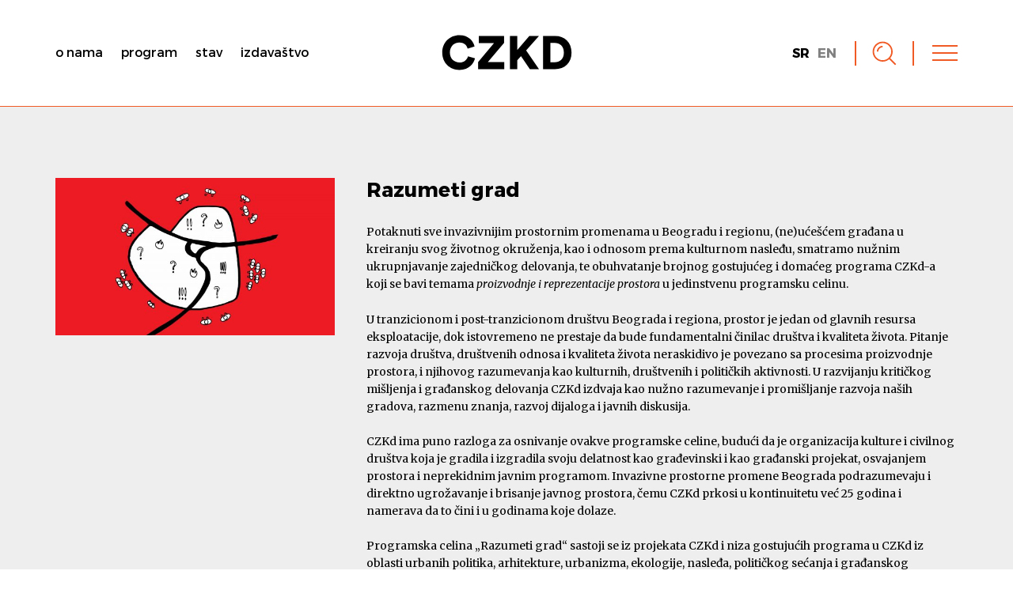

--- FILE ---
content_type: text/html; charset=UTF-8
request_url: https://www.czkd.org/cycle/razumeti-grad/?c=1348
body_size: 11077
content:
<!DOCTYPE html><html
lang=sr-RS><head><meta
name='robots' content='max-image-preview:large'><style>img:is([sizes="auto" i], [sizes^="auto," i]) { contain-intrinsic-size: 3000px 1500px }</style> <script id=cookieyes src=https://cdn-cookieyes.com/client_data/f6f1dfb0111e2a0fc476bf76/script.js></script><meta
http-equiv="content-type" content="text/html; charset=UTF-8"><meta
name="viewport" content="width=device-width, initial-scale=1.0, maximum-scale=1.0, user-scalable=no"><title>Razumeti grad | CZKD</title><meta
name="description" content="CZKD je neprofitna kulturna institucija čiji je rad zasnovan na kritičkom mišljenju i kulturnoj i umetničkoj produkciji."><meta
name="google-site-verification" content="Q3W7OI9gB67SJCt8dlol-H_iGZfMYdXYOZYk7VjOE3s"><meta
property="og:title" content="Razumeti grad | CZKD"><meta
property="og:site_name" content="CZKD"><meta
property="og:url" content="https://www.czkd.org/cycle/razumeti-grad/"><meta
property="og:description" content="CZKD je neprofitna kulturna institucija čiji je rad zasnovan na kritičkom mišljenju i kulturnoj i umetničkoj produkciji."><meta
property="og:type" content="website"><meta
property="og:locale" content="sr_RS"><meta
property="og:image" content="https://www.czkd.org/meta-content/themes/h-theme-child/media/social-image.jpg"><meta
name="twitter:card" content="summary"><meta
name="twitter:title" content="Razumeti grad | CZKD"><meta
name="twitter:url" content="https://www.czkd.org/cycle/razumeti-grad/"><meta
name="twitter:description" content="CZKD je neprofitna kulturna institucija čiji je rad zasnovan na kritičkom mišljenju i kulturnoj i umetničkoj produkciji."><meta
name="twitter:image" content="https://www.czkd.org/meta-content/themes/h-theme-child/media/social-image.jpg"><link
rel=dns-prefetch href=//ajax.googleapis.com><link
rel=dns-prefetch href=//fonts.googleapis.com><style id=classic-theme-styles-inline-css>/*! This file is auto-generated */
.wp-block-button__link{color:#fff;background-color:#32373c;border-radius:9999px;box-shadow:none;text-decoration:none;padding:calc(.667em + 2px) calc(1.333em + 2px);font-size:1.125em}.wp-block-file__button{background:#32373c;color:#fff;text-decoration:none}</style><style id=global-styles-inline-css>/*<![CDATA[*/:root{--wp--preset--aspect-ratio--square: 1;--wp--preset--aspect-ratio--4-3: 4/3;--wp--preset--aspect-ratio--3-4: 3/4;--wp--preset--aspect-ratio--3-2: 3/2;--wp--preset--aspect-ratio--2-3: 2/3;--wp--preset--aspect-ratio--16-9: 16/9;--wp--preset--aspect-ratio--9-16: 9/16;--wp--preset--color--black: #000000;--wp--preset--color--cyan-bluish-gray: #abb8c3;--wp--preset--color--white: #ffffff;--wp--preset--color--pale-pink: #f78da7;--wp--preset--color--vivid-red: #cf2e2e;--wp--preset--color--luminous-vivid-orange: #ff6900;--wp--preset--color--luminous-vivid-amber: #fcb900;--wp--preset--color--light-green-cyan: #7bdcb5;--wp--preset--color--vivid-green-cyan: #00d084;--wp--preset--color--pale-cyan-blue: #8ed1fc;--wp--preset--color--vivid-cyan-blue: #0693e3;--wp--preset--color--vivid-purple: #9b51e0;--wp--preset--gradient--vivid-cyan-blue-to-vivid-purple: linear-gradient(135deg,rgba(6,147,227,1) 0%,rgb(155,81,224) 100%);--wp--preset--gradient--light-green-cyan-to-vivid-green-cyan: linear-gradient(135deg,rgb(122,220,180) 0%,rgb(0,208,130) 100%);--wp--preset--gradient--luminous-vivid-amber-to-luminous-vivid-orange: linear-gradient(135deg,rgba(252,185,0,1) 0%,rgba(255,105,0,1) 100%);--wp--preset--gradient--luminous-vivid-orange-to-vivid-red: linear-gradient(135deg,rgba(255,105,0,1) 0%,rgb(207,46,46) 100%);--wp--preset--gradient--very-light-gray-to-cyan-bluish-gray: linear-gradient(135deg,rgb(238,238,238) 0%,rgb(169,184,195) 100%);--wp--preset--gradient--cool-to-warm-spectrum: linear-gradient(135deg,rgb(74,234,220) 0%,rgb(151,120,209) 20%,rgb(207,42,186) 40%,rgb(238,44,130) 60%,rgb(251,105,98) 80%,rgb(254,248,76) 100%);--wp--preset--gradient--blush-light-purple: linear-gradient(135deg,rgb(255,206,236) 0%,rgb(152,150,240) 100%);--wp--preset--gradient--blush-bordeaux: linear-gradient(135deg,rgb(254,205,165) 0%,rgb(254,45,45) 50%,rgb(107,0,62) 100%);--wp--preset--gradient--luminous-dusk: linear-gradient(135deg,rgb(255,203,112) 0%,rgb(199,81,192) 50%,rgb(65,88,208) 100%);--wp--preset--gradient--pale-ocean: linear-gradient(135deg,rgb(255,245,203) 0%,rgb(182,227,212) 50%,rgb(51,167,181) 100%);--wp--preset--gradient--electric-grass: linear-gradient(135deg,rgb(202,248,128) 0%,rgb(113,206,126) 100%);--wp--preset--gradient--midnight: linear-gradient(135deg,rgb(2,3,129) 0%,rgb(40,116,252) 100%);--wp--preset--font-size--small: 13px;--wp--preset--font-size--medium: 20px;--wp--preset--font-size--large: 36px;--wp--preset--font-size--x-large: 42px;--wp--preset--spacing--20: 0.44rem;--wp--preset--spacing--30: 0.67rem;--wp--preset--spacing--40: 1rem;--wp--preset--spacing--50: 1.5rem;--wp--preset--spacing--60: 2.25rem;--wp--preset--spacing--70: 3.38rem;--wp--preset--spacing--80: 5.06rem;--wp--preset--shadow--natural: 6px 6px 9px rgba(0, 0, 0, 0.2);--wp--preset--shadow--deep: 12px 12px 50px rgba(0, 0, 0, 0.4);--wp--preset--shadow--sharp: 6px 6px 0px rgba(0, 0, 0, 0.2);--wp--preset--shadow--outlined: 6px 6px 0px -3px rgba(255, 255, 255, 1), 6px 6px rgba(0, 0, 0, 1);--wp--preset--shadow--crisp: 6px 6px 0px rgba(0, 0, 0, 1);}:where(.is-layout-flex){gap: 0.5em;}:where(.is-layout-grid){gap: 0.5em;}body .is-layout-flex{display: flex;}.is-layout-flex{flex-wrap: wrap;align-items: center;}.is-layout-flex > :is(*, div){margin: 0;}body .is-layout-grid{display: grid;}.is-layout-grid > :is(*, div){margin: 0;}:where(.wp-block-columns.is-layout-flex){gap: 2em;}:where(.wp-block-columns.is-layout-grid){gap: 2em;}:where(.wp-block-post-template.is-layout-flex){gap: 1.25em;}:where(.wp-block-post-template.is-layout-grid){gap: 1.25em;}.has-black-color{color: var(--wp--preset--color--black) !important;}.has-cyan-bluish-gray-color{color: var(--wp--preset--color--cyan-bluish-gray) !important;}.has-white-color{color: var(--wp--preset--color--white) !important;}.has-pale-pink-color{color: var(--wp--preset--color--pale-pink) !important;}.has-vivid-red-color{color: var(--wp--preset--color--vivid-red) !important;}.has-luminous-vivid-orange-color{color: var(--wp--preset--color--luminous-vivid-orange) !important;}.has-luminous-vivid-amber-color{color: var(--wp--preset--color--luminous-vivid-amber) !important;}.has-light-green-cyan-color{color: var(--wp--preset--color--light-green-cyan) !important;}.has-vivid-green-cyan-color{color: var(--wp--preset--color--vivid-green-cyan) !important;}.has-pale-cyan-blue-color{color: var(--wp--preset--color--pale-cyan-blue) !important;}.has-vivid-cyan-blue-color{color: var(--wp--preset--color--vivid-cyan-blue) !important;}.has-vivid-purple-color{color: var(--wp--preset--color--vivid-purple) !important;}.has-black-background-color{background-color: var(--wp--preset--color--black) !important;}.has-cyan-bluish-gray-background-color{background-color: var(--wp--preset--color--cyan-bluish-gray) !important;}.has-white-background-color{background-color: var(--wp--preset--color--white) !important;}.has-pale-pink-background-color{background-color: var(--wp--preset--color--pale-pink) !important;}.has-vivid-red-background-color{background-color: var(--wp--preset--color--vivid-red) !important;}.has-luminous-vivid-orange-background-color{background-color: var(--wp--preset--color--luminous-vivid-orange) !important;}.has-luminous-vivid-amber-background-color{background-color: var(--wp--preset--color--luminous-vivid-amber) !important;}.has-light-green-cyan-background-color{background-color: var(--wp--preset--color--light-green-cyan) !important;}.has-vivid-green-cyan-background-color{background-color: var(--wp--preset--color--vivid-green-cyan) !important;}.has-pale-cyan-blue-background-color{background-color: var(--wp--preset--color--pale-cyan-blue) !important;}.has-vivid-cyan-blue-background-color{background-color: var(--wp--preset--color--vivid-cyan-blue) !important;}.has-vivid-purple-background-color{background-color: var(--wp--preset--color--vivid-purple) !important;}.has-black-border-color{border-color: var(--wp--preset--color--black) !important;}.has-cyan-bluish-gray-border-color{border-color: var(--wp--preset--color--cyan-bluish-gray) !important;}.has-white-border-color{border-color: var(--wp--preset--color--white) !important;}.has-pale-pink-border-color{border-color: var(--wp--preset--color--pale-pink) !important;}.has-vivid-red-border-color{border-color: var(--wp--preset--color--vivid-red) !important;}.has-luminous-vivid-orange-border-color{border-color: var(--wp--preset--color--luminous-vivid-orange) !important;}.has-luminous-vivid-amber-border-color{border-color: var(--wp--preset--color--luminous-vivid-amber) !important;}.has-light-green-cyan-border-color{border-color: var(--wp--preset--color--light-green-cyan) !important;}.has-vivid-green-cyan-border-color{border-color: var(--wp--preset--color--vivid-green-cyan) !important;}.has-pale-cyan-blue-border-color{border-color: var(--wp--preset--color--pale-cyan-blue) !important;}.has-vivid-cyan-blue-border-color{border-color: var(--wp--preset--color--vivid-cyan-blue) !important;}.has-vivid-purple-border-color{border-color: var(--wp--preset--color--vivid-purple) !important;}.has-vivid-cyan-blue-to-vivid-purple-gradient-background{background: var(--wp--preset--gradient--vivid-cyan-blue-to-vivid-purple) !important;}.has-light-green-cyan-to-vivid-green-cyan-gradient-background{background: var(--wp--preset--gradient--light-green-cyan-to-vivid-green-cyan) !important;}.has-luminous-vivid-amber-to-luminous-vivid-orange-gradient-background{background: var(--wp--preset--gradient--luminous-vivid-amber-to-luminous-vivid-orange) !important;}.has-luminous-vivid-orange-to-vivid-red-gradient-background{background: var(--wp--preset--gradient--luminous-vivid-orange-to-vivid-red) !important;}.has-very-light-gray-to-cyan-bluish-gray-gradient-background{background: var(--wp--preset--gradient--very-light-gray-to-cyan-bluish-gray) !important;}.has-cool-to-warm-spectrum-gradient-background{background: var(--wp--preset--gradient--cool-to-warm-spectrum) !important;}.has-blush-light-purple-gradient-background{background: var(--wp--preset--gradient--blush-light-purple) !important;}.has-blush-bordeaux-gradient-background{background: var(--wp--preset--gradient--blush-bordeaux) !important;}.has-luminous-dusk-gradient-background{background: var(--wp--preset--gradient--luminous-dusk) !important;}.has-pale-ocean-gradient-background{background: var(--wp--preset--gradient--pale-ocean) !important;}.has-electric-grass-gradient-background{background: var(--wp--preset--gradient--electric-grass) !important;}.has-midnight-gradient-background{background: var(--wp--preset--gradient--midnight) !important;}.has-small-font-size{font-size: var(--wp--preset--font-size--small) !important;}.has-medium-font-size{font-size: var(--wp--preset--font-size--medium) !important;}.has-large-font-size{font-size: var(--wp--preset--font-size--large) !important;}.has-x-large-font-size{font-size: var(--wp--preset--font-size--x-large) !important;}
:where(.wp-block-post-template.is-layout-flex){gap: 1.25em;}:where(.wp-block-post-template.is-layout-grid){gap: 1.25em;}
:where(.wp-block-columns.is-layout-flex){gap: 2em;}:where(.wp-block-columns.is-layout-grid){gap: 2em;}
:root :where(.wp-block-pullquote){font-size: 1.5em;line-height: 1.6;}/*]]>*/</style><link
rel=stylesheet href=https://www.czkd.org/meta-content/cache/minify/ce45e.css?x54327 media=all><link
rel=stylesheet id=google-fonts-css href='https://fonts.googleapis.com/css?family=Merriweather%3A400%2C400i%2C700%2C700i&#038;subset=cyrillic-ext%2Clatin-ext&#038;ver=6.8.3' type=text/css media=all><link
rel=https://api.w.org/ href=https://www.czkd.org/wp-json/ ><link
rel=icon href=https://www.czkd.org/meta-content/uploads/2017/06/cropped-czkd-favicon-32x32.png sizes=32x32><link
rel=icon href=https://www.czkd.org/meta-content/uploads/2017/06/cropped-czkd-favicon-192x192.png sizes=192x192><link
rel=apple-touch-icon href=https://www.czkd.org/meta-content/uploads/2017/06/cropped-czkd-favicon-180x180.png><meta
name="msapplication-TileImage" content="https://www.czkd.org/meta-content/uploads/2017/06/cropped-czkd-favicon-270x270.png"></head><body
onunload class="archive tax-cycle term-razumeti-grad term-824 wp-theme-h-theme wp-child-theme-h-theme-child"><div
id=wrapper class=hfeed><header
id=header><div
class=container><div
class=left><div
class=logo><a
href=https://www.czkd.org/ title="CZKD početna strana" rel=home><svg
version=1.1 xmlns=http://www.w3.org/2000/svg x=0 y=0 viewBox="0 0 200 54" xml:space=preserve><path
d="M1 27.11C1 11.38 12.95 0.71 27.04 0.71c15.15 0 21.84 9.75 23.48 17l-10.6 3.34c-0.78-3.49-3.98-9.39-12.88-9.39 -6.76 0-14.37 4.84-14.37 15.44 0 9.46 6.97 14.94 14.51 14.94 8.75 0 12.24-5.83 13.23-9.46l10.74 3.06c-1.64 6.97-8.32 17.64-23.98 17.64C12.67 53.29 1 42.83 1 27.11zM55.92 52.22V41.41l24.33-28.88H56.99V1.78h38.7v10.39L70.79 41.48h25.19v10.74H55.92zM121.59 32.37l-5.69 6.33v13.52H104.66V1.78H115.9V22.98l18.43-21.2h14.8L129.49 23.62l19.71 28.6h-14.02L121.59 32.37zM155.39 52.22V1.78h18.28c15.15 0 25.33 9.68 25.33 25.26s-10.17 25.19-25.4 25.19H155.39zM173.17 41.62c7.75 0 14.09-4.48 14.09-14.58s-6.33-14.66-14.09-14.66h-6.55V41.62H173.17z"/></svg></a></div><div
id=main-menu class="nav-menu main-menu" role=navigation><nav><div
class=menu-main-menu-container><ul
id=menu-main-menu class=menu><li
id=menu-item-6418 class="menu-item menu-item-type-post_type menu-item-object-page menu-item-6418"><a
href=https://www.czkd.org/o-nama/ >O nama</a></li>
<li
id=menu-item-29 class="menu-item menu-item-type-post_type menu-item-object-page current_page_parent menu-item-29"><a
href=https://www.czkd.org/program/ >Program</a></li>
<li
id=menu-item-30 class="menu-item menu-item-type-custom menu-item-object-custom menu-item-30"><a
href=http://www.czkd.org/stance/ >Stav</a></li>
<li
id=menu-item-16081 class="menu-item menu-item-type-post_type menu-item-object-page menu-item-16081"><a
href=https://www.czkd.org/izdavastvo/ >Izdavaštvo</a></li></ul></div></nav></div></div><div
class=middle><div><div
class=logo><a
href=https://www.czkd.org/ title="CZKD početna strana" rel=home><svg
version=1.1 xmlns=http://www.w3.org/2000/svg x=0 y=0 viewBox="0 0 200 54" xml:space=preserve><path
d="M1 27.11C1 11.38 12.95 0.71 27.04 0.71c15.15 0 21.84 9.75 23.48 17l-10.6 3.34c-0.78-3.49-3.98-9.39-12.88-9.39 -6.76 0-14.37 4.84-14.37 15.44 0 9.46 6.97 14.94 14.51 14.94 8.75 0 12.24-5.83 13.23-9.46l10.74 3.06c-1.64 6.97-8.32 17.64-23.98 17.64C12.67 53.29 1 42.83 1 27.11zM55.92 52.22V41.41l24.33-28.88H56.99V1.78h38.7v10.39L70.79 41.48h25.19v10.74H55.92zM121.59 32.37l-5.69 6.33v13.52H104.66V1.78H115.9V22.98l18.43-21.2h14.8L129.49 23.62l19.71 28.6h-14.02L121.59 32.37zM155.39 52.22V1.78h18.28c15.15 0 25.33 9.68 25.33 25.26s-10.17 25.19-25.4 25.19H155.39zM173.17 41.62c7.75 0 14.09-4.48 14.09-14.58s-6.33-14.66-14.09-14.66h-6.55V41.62H173.17z"/></svg></a></div></div></div><div
class="right robots-nocontent"><div><div
class=language-switcher><ul>	<li
class="lang-item lang-item-37 lang-item-sr current-lang lang-item-first"><a
lang=sr-RS hreflang=sr-RS href=https://www.czkd.org/cycle/razumeti-grad/ aria-current=true>sr</a></li>
<li
class="lang-item lang-item-56 lang-item-en no-translation"><a
lang=en-US hreflang=en-US href=https://www.czkd.org/en/ >en</a></li></ul></div>		<a
class=search-toggle title=Pretraga><svg
version=1.1 xmlns=http://www.w3.org/2000/svg x=0 y=0 viewBox="0 0 33 33" xml:space=preserve><path
d="M14.16 27.66c-7.45 0-13.51-6.06-13.51-13.51 0-7.45 6.06-13.51 13.51-13.51 7.45 0 13.51 6.06 13.51 13.51C27.66 21.6 21.6 27.66 14.16 27.66zM14.16 2.65c-6.35 0-11.51 5.16-11.51 11.51s5.16 11.51 11.51 11.51S25.66 20.5 25.66 14.16 20.5 2.65 14.16 2.65z"/><rect
x=21.21 y=26.32 transform="matrix(0.7071 0.7071 -0.7071 0.7071 27.323 -11.3176)" width=12.23 height=2 /><path
d="M8.3 14.16h-2c0-4.33 3.52-7.85 7.86-7.85v2C10.93 8.3 8.3 10.93 8.3 14.16z"/></svg></a>
<a
class=menu-toggle title=Meni><div><div
class=line></div></div></a></div></div></div></header><div
id=container><main
id=main><section
id=head-block class="cycle-list loadme"><div
class=container><div
class=grid><div
class="col col-m-4 col-s-6 image"><div
class="background-cover aspect-ratio ratio-16-9" style="background-image: url('https://www.czkd.org/meta-content/uploads/2019/12/za-razumeti-grad-malo-veca-600x430.jpg')"></div></div><div
class="col col-m-8 col-s-6 text-content"><h3>Razumeti grad</h3><p>Potaknuti sve invazivnijim prostornim promenama u Beogradu i regionu, (ne)ućešćem građana u kreiranju svog životnog okruženja, kao i odnosom prema kulturnom nasleđu, smatramo nužnim ukrupnjavanje zajedničkog delovanja, te obuhvatanje brojnog gostujućeg i domaćeg programa CZKd-a koji se bavi temama <em>proizvodnje i reprezentacije prostora</em> u jedinstvenu programsku celinu.</p><p>U tranzicionom i post-tranzicionom društvu Beograda i regiona, prostor je jedan od glavnih resursa eksploatacije, dok istovremeno ne prestaje da bude fundamentalni činilac društva i kvaliteta života. Pitanje razvoja društva, društvenih odnosa i kvaliteta života neraskidivo je povezano sa procesima proizvodnje prostora, i njihovog razumevanja kao kulturnih, društvenih i političkih aktivnosti. U razvijanju kritičkog mišljenja i građanskog delovanja CZKd izdvaja kao nužno razumevanje i promišljanje razvoja naših gradova, razmenu znanja, razvoj dijaloga i javnih diskusija.</p><p>CZKd ima puno razloga za osnivanje ovakve programske celine, budući da je organizacija kulture i civilnog društva koja je gradila i izgradila svoju delatnost kao građevinski i kao građanski projekat, osvajanjem prostora i neprekidnim javnim programom. Invazivne prostorne promene Beograda podrazumevaju i direktno ugrožavanje i brisanje javnog prostora, čemu CZKd prkosi u kontinuitetu već 25 godina i namerava da to čini i u godinama koje dolaze.</p><p>Programska celina &#8222;Razumeti grad&#8220; sastoji se iz projekata CZKd i niza gostujućih programa u CZKd iz oblasti urbanih politika, arhitekture, urbanizma, ekologije, nasleđa, političkog sećanja i građanskog delovanja, uz stalno preispitivanje i osnaživanje uloge (formalnog i neformalnog) obrazovanja.</p><p>Autorka i urednica programske celine je arhitekta/urbanistkinja Ljubica Slavković.</p><ul>
<li>U okviru ove programske celine, CZKD je sa partnerima pokrenuo edukativnu platformu Interaktivni urbanizam <a
href=http://www.interaktivniurbanizam.com>www.interaktivniurbanizam.com</a></li>
<li>U okviru ove programske celine CZKd je, zajedno sa Do.co.mo.mo Srbija, uspostavio digitalni repozitorijum Arhiva modernizma.<br>
<a
href=https://www.arhivamodernizma.com/ >https://www.arhivamodernizma.com/</a></li></ul><p>**Ilustracija: Marija Maruna, za potrebe projekta <a
href=https://www.czkd.org/2019/12/kolaps-ili-komunikacija-urbanizam-suprotstavljenih-interesa/ ><em>Ka kolaborativnom upravljanju</em></a></p><p>***Naslov  programske celine inspirisan je esejem Bogdana Bogdanovića &#8222;Grad i smrt&#8220;, objavljenom u „Tri ratne knjige“.</p><p>&nbsp;</p></div></div></div></section><section
id=filter-block><div
class=container><div
class=filters><div
class="filter filter-by-category"><ul
id=ajax-container-category><li><a
href=https://www.czkd.org/cycle/razumeti-grad/ >Događaji<svg
version=1.1 xmlns=http://www.w3.org/2000/svg x=0 y=0 viewBox="0 0 20 11" xml:space=preserve><polygon
points="10 10.7 0.4 1 1.1 0.3 10 9.2 18.9 0.3 19.6 1 "/></svg></a></li><li
class=filter-item><a
href="https://www.czkd.org/cycle/razumeti-grad/?c=7">Film</a></li><li
class=filter-item><a
href="https://www.czkd.org/cycle/razumeti-grad/?c=1196">Godišnjica</a></li><li
class=filter-item><a
href="https://www.czkd.org/cycle/razumeti-grad/?c=1387">instalacija</a></li><li
class="filter-item active"><a
href="https://www.czkd.org/cycle/razumeti-grad/?c=1348">Izdavaštvo</a></li><li
class=filter-item><a
href="https://www.czkd.org/cycle/razumeti-grad/?c=16">Izložba</a></li><li
class=filter-item><a
href="https://www.czkd.org/cycle/razumeti-grad/?c=98">Koncert</a></li><li
class=filter-item><a
href="https://www.czkd.org/cycle/razumeti-grad/?c=1401">Otvoreni poziv</a></li><li
class=filter-item><a
href="https://www.czkd.org/cycle/razumeti-grad/?c=6">Performans</a></li><li
class=filter-item><a
href="https://www.czkd.org/cycle/razumeti-grad/?c=5">Pozorište</a></li><li
class=filter-item><a
href="https://www.czkd.org/cycle/razumeti-grad/?c=1365">Predavanje</a></li><li
class=filter-item><a
href="https://www.czkd.org/cycle/razumeti-grad/?c=9">Promocija</a></li><li
class=filter-item><a
href="https://www.czkd.org/cycle/razumeti-grad/?c=775">Radionica</a></li><li
class=filter-item><a
href="https://www.czkd.org/cycle/razumeti-grad/?c=1389">Radno okupljanje</a></li><li
class=filter-item><a
href="https://www.czkd.org/cycle/razumeti-grad/?c=1409">Razgovor</a></li><li
class=filter-item><a
href="https://www.czkd.org/cycle/razumeti-grad/?c=102">Sajam</a></li><li
class=filter-item><a
href="https://www.czkd.org/cycle/razumeti-grad/?c=100">Seminar</a></li><li
class=filter-item><a
href="https://www.czkd.org/cycle/razumeti-grad/?c=88">Tribina</a></li></ul></div><div
class="filter filter-by-month"><ul
id=ajax-container-month><li><a
href="https://www.czkd.org/cycle/razumeti-grad/?c=1348">Mesec<svg
version=1.1 xmlns=http://www.w3.org/2000/svg x=0 y=0 viewBox="0 0 20 11" xml:space=preserve><polygon
points="10 10.7 0.4 1 1.1 0.3 10 9.2 18.9 0.3 19.6 1 "/></svg></a></li><li
class="filter-item year-item"><div><a
class=prev-year href=# data-year=2025><</a><span
class=current-year href=#>2026</span><a
class=next-year href=# data-year=2027>></a></div></li><li
class=filter-item><a
href="https://www.czkd.org/cycle/razumeti-grad/?c=1348&y=2026&mo=1">Januar</a></li><li
class=filter-item><a
href="https://www.czkd.org/cycle/razumeti-grad/?c=1348&y=2026&mo=2">Februar</a></li><li
class=filter-item><a
href="https://www.czkd.org/cycle/razumeti-grad/?c=1348&y=2026&mo=3">Mart</a></li><li
class=filter-item><a
href="https://www.czkd.org/cycle/razumeti-grad/?c=1348&y=2026&mo=4">April</a></li><li
class=filter-item><a
href="https://www.czkd.org/cycle/razumeti-grad/?c=1348&y=2026&mo=5">Maj</a></li><li
class=filter-item><a
href="https://www.czkd.org/cycle/razumeti-grad/?c=1348&y=2026&mo=6">Jun</a></li><li
class=filter-item><a
href="https://www.czkd.org/cycle/razumeti-grad/?c=1348&y=2026&mo=7">Jul</a></li><li
class=filter-item><a
href="https://www.czkd.org/cycle/razumeti-grad/?c=1348&y=2026&mo=8">Avgust</a></li><li
class=filter-item><a
href="https://www.czkd.org/cycle/razumeti-grad/?c=1348&y=2026&mo=9">Septembar</a></li><li
class=filter-item><a
href="https://www.czkd.org/cycle/razumeti-grad/?c=1348&y=2026&mo=10">Oktobar</a></li><li
class=filter-item><a
href="https://www.czkd.org/cycle/razumeti-grad/?c=1348&y=2026&mo=11">Novembar</a></li><li
class=filter-item><a
href="https://www.czkd.org/cycle/razumeti-grad/?c=1348&y=2026&mo=12">Decembar</a></li></ul></div></div></div></section><section
id=main-block><div
class=container><h2 class="hidden">Posts</h2><div
class="text-content entry-content loadme"><p>Nema sadržaja.</p></div></div></section><section
id=pagination-block><div
class=container></div></section></main><div
id=overlay-menu><div
id=mobile-menu class=overlay-menu><header><div
class=container><div
class=left><div
class=logo><a
href=https://www.czkd.org/ title="CZKD početna strana" rel=home><svg
version=1.1 xmlns=http://www.w3.org/2000/svg x=0 y=0 viewBox="0 0 200 54" xml:space=preserve><path
d="M1 27.11C1 11.38 12.95 0.71 27.04 0.71c15.15 0 21.84 9.75 23.48 17l-10.6 3.34c-0.78-3.49-3.98-9.39-12.88-9.39 -6.76 0-14.37 4.84-14.37 15.44 0 9.46 6.97 14.94 14.51 14.94 8.75 0 12.24-5.83 13.23-9.46l10.74 3.06c-1.64 6.97-8.32 17.64-23.98 17.64C12.67 53.29 1 42.83 1 27.11zM55.92 52.22V41.41l24.33-28.88H56.99V1.78h38.7v10.39L70.79 41.48h25.19v10.74H55.92zM121.59 32.37l-5.69 6.33v13.52H104.66V1.78H115.9V22.98l18.43-21.2h14.8L129.49 23.62l19.71 28.6h-14.02L121.59 32.37zM155.39 52.22V1.78h18.28c15.15 0 25.33 9.68 25.33 25.26s-10.17 25.19-25.4 25.19H155.39zM173.17 41.62c7.75 0 14.09-4.48 14.09-14.58s-6.33-14.66-14.09-14.66h-6.55V41.62H173.17z"/></svg></a></div><div
id=main-menu-overlay class="nav-menu main-menu" role=navigation><nav><div
class=menu-main-menu-container><ul
id=menu-main-menu-1 class=menu><li
class="menu-item menu-item-type-post_type menu-item-object-page menu-item-6418"><a
href=https://www.czkd.org/o-nama/ >O nama</a></li>
<li
class="menu-item menu-item-type-post_type menu-item-object-page current_page_parent menu-item-29"><a
href=https://www.czkd.org/program/ >Program</a></li>
<li
class="menu-item menu-item-type-custom menu-item-object-custom menu-item-30"><a
href=http://www.czkd.org/stance/ >Stav</a></li>
<li
class="menu-item menu-item-type-post_type menu-item-object-page menu-item-16081"><a
href=https://www.czkd.org/izdavastvo/ >Izdavaštvo</a></li></ul></div></nav></div></div><div
class=middle><div><div
class=logo><a
href=https://www.czkd.org/ title="CZKD početna strana" rel=home><svg
version=1.1 xmlns=http://www.w3.org/2000/svg x=0 y=0 viewBox="0 0 200 54" xml:space=preserve><path
d="M1 27.11C1 11.38 12.95 0.71 27.04 0.71c15.15 0 21.84 9.75 23.48 17l-10.6 3.34c-0.78-3.49-3.98-9.39-12.88-9.39 -6.76 0-14.37 4.84-14.37 15.44 0 9.46 6.97 14.94 14.51 14.94 8.75 0 12.24-5.83 13.23-9.46l10.74 3.06c-1.64 6.97-8.32 17.64-23.98 17.64C12.67 53.29 1 42.83 1 27.11zM55.92 52.22V41.41l24.33-28.88H56.99V1.78h38.7v10.39L70.79 41.48h25.19v10.74H55.92zM121.59 32.37l-5.69 6.33v13.52H104.66V1.78H115.9V22.98l18.43-21.2h14.8L129.49 23.62l19.71 28.6h-14.02L121.59 32.37zM155.39 52.22V1.78h18.28c15.15 0 25.33 9.68 25.33 25.26s-10.17 25.19-25.4 25.19H155.39zM173.17 41.62c7.75 0 14.09-4.48 14.09-14.58s-6.33-14.66-14.09-14.66h-6.55V41.62H173.17z"/></svg></a></div></div></div><div
class="right robots-nocontent"><div><div
class=language-switcher><ul>	<li
class="lang-item lang-item-37 lang-item-sr current-lang lang-item-first"><a
lang=sr-RS hreflang=sr-RS href=https://www.czkd.org/cycle/razumeti-grad/ aria-current=true>sr</a></li>
<li
class="lang-item lang-item-56 lang-item-en no-translation"><a
lang=en-US hreflang=en-US href=https://www.czkd.org/en/ >en</a></li></ul></div>		<a
class=search-toggle title=Pretraga><svg
version=1.1 xmlns=http://www.w3.org/2000/svg x=0 y=0 viewBox="0 0 33 33" xml:space=preserve><path
d="M14.16 27.66c-7.45 0-13.51-6.06-13.51-13.51 0-7.45 6.06-13.51 13.51-13.51 7.45 0 13.51 6.06 13.51 13.51C27.66 21.6 21.6 27.66 14.16 27.66zM14.16 2.65c-6.35 0-11.51 5.16-11.51 11.51s5.16 11.51 11.51 11.51S25.66 20.5 25.66 14.16 20.5 2.65 14.16 2.65z"/><rect
x=21.21 y=26.32 transform="matrix(0.7071 0.7071 -0.7071 0.7071 27.323 -11.3176)" width=12.23 height=2 /><path
d="M8.3 14.16h-2c0-4.33 3.52-7.85 7.86-7.85v2C10.93 8.3 8.3 10.93 8.3 14.16z"/></svg></a>
<a
class=close title=Zatvori><div><div
class=line></div></div></a></div></div></div></header><div
class="main-content container"><div
class=grid><div
class="col col-s-3"><h3>Sekcije</h3><nav><div
class=menu-secondary-menu-container><ul
id=menu-secondary-menu class=menu><li
id=menu-item-6420 class="menu-item menu-item-type-post_type menu-item-object-page menu-item-6420"><a
href=https://www.czkd.org/o-nama/ >O nama</a></li>
<li
id=menu-item-54 class="menu-item menu-item-type-post_type menu-item-object-page current_page_parent menu-item-54"><a
href=https://www.czkd.org/program/ >Program</a></li>
<li
id=menu-item-56 class="menu-item menu-item-type-custom menu-item-object-custom menu-item-56"><a
href=http://www.czkd.org/stance/ >Stav</a></li>
<li
id=menu-item-163 class="menu-item menu-item-type-post_type menu-item-object-page menu-item-163"><a
href=https://www.czkd.org/izdavastvo/ >Izdavaštvo</a></li>
<li
id=menu-item-181 class="menu-item menu-item-type-post_type menu-item-object-page menu-item-181"><a
href=https://www.czkd.org/podrska/ >Podrška</a></li></ul></div></nav></div><div
class="col col-s-3"><h3>Program</h3><nav><ul
class="term-list category-list no-style">
<li
class="category-7 post-type">
<a
href=https://www.czkd.org/category/film/ >Film</a>
</li>
<li
class="category-1196 post-type">
<a
href=https://www.czkd.org/category/jubilej/ >Godišnjica</a>
</li>
<li
class="category-1387 post-type">
<a
href=https://www.czkd.org/category/instalacija/ >instalacija</a>
</li>
<li
class="category-1348 post-type">
<a
href=https://www.czkd.org/category/izdavastvo/ >Izdavaštvo</a>
</li>
<li
class="category-16 post-type">
<a
href=https://www.czkd.org/category/izlozba/ >Izložba</a>
</li>
<li
class="category-98 post-type">
<a
href=https://www.czkd.org/category/koncert/ >Koncert</a>
</li>
<li
class="category-1401 post-type">
<a
href=https://www.czkd.org/category/otvoreni-poziv/ >Otvoreni poziv</a>
</li>
<li
class="category-6 post-type">
<a
href=https://www.czkd.org/category/performans/ >Performans</a>
</li>
<li
class="category-5 post-type">
<a
href=https://www.czkd.org/category/pozoriste/ >Pozorište</a>
</li>
<li
class="category-1365 post-type">
<a
href=https://www.czkd.org/category/predavanje/ >Predavanje</a>
</li>
<li
class="category-9 post-type">
<a
href=https://www.czkd.org/category/promocija/ >Promocija</a>
</li>
<li
class="category-775 post-type">
<a
href=https://www.czkd.org/category/radionica/ >Radionica</a>
</li>
<li
class="category-1389 post-type">
<a
href=https://www.czkd.org/category/radno-okupljanje/ >Radno okupljanje</a>
</li>
<li
class="category-1409 post-type">
<a
href=https://www.czkd.org/category/razgovor/ >Razgovor</a>
</li>
<li
class="category-102 post-type">
<a
href=https://www.czkd.org/category/sajam/ >Sajam</a>
</li>
<li
class="category-100 post-type">
<a
href=https://www.czkd.org/category/seminar/ >Seminar</a>
</li>
<li
class="category-88 post-type">
<a
href=https://www.czkd.org/category/tribina/ >Tribina</a>
</li></ul></nav></div><div
class="col col-s-3"><h3>Ciklusi</h3><nav><ul
class="term-list cycle-list no-style">
<li
class="cycle-1397 ">
<a
href=https://www.czkd.org/cycle/archipelago/ >ARchipelago</a>
</li>
<li
class="cycle-1377 ">
<a
href=https://www.czkd.org/cycle/at-90/ >AT-90</a>
</li>
<li
class="cycle-2 ">
<a
href=https://www.czkd.org/cycle/czkd-bioskop/ >CZKD Bioskop</a>
</li>
<li
class="cycle-128 ">
<a
href=https://www.czkd.org/cycle/delegirani-javni-prostor/ >Delegirani javni prostor</a>
</li>
<li
class="cycle-527 ">
<a
href=https://www.czkd.org/cycle/fora/ >FORA</a>
</li>
<li
class="cycle-517 ">
<a
href=https://www.czkd.org/cycle/granica-povreda/ >Granica povreda - Smejući se strahu u lice</a>
</li>
<li
class="cycle-1280 ">
<a
href=https://www.czkd.org/cycle/integritet-i-autorstvo-u-novinarstvu-zapadnog-balkana/ >Integritet i autorstvo u novinarstvu na Zapadnom Balkanu</a>
</li>
<li
class="cycle-17 ">
<a
href=https://www.czkd.org/cycle/likovni-program-czkd/ >Likovni program CZKD</a>
</li>
<li
class="cycle-1087 ">
<a
href=https://www.czkd.org/cycle/logografija-zvuka/ >Logografija zvuka</a>
</li>
<li
class="cycle-1342 ">
<a
href=https://www.czkd.org/cycle/mapiranje-strategija-za-zastitu-braniteljki-i-branitelja-ljudskih-prava/ >Mapiranje strategija za zaštitu braniteljki i branitelja ljudskih prava</a>
</li>
<li
class="cycle-1395 ">
<a
href=https://www.czkd.org/cycle/nagrada-borka-pavicevic/ >Nagrada Borka Pavićević</a>
</li>
<li
class="cycle-786 ">
<a
href=https://www.czkd.org/cycle/landscapes/ >Pejzaži koji se sećaju</a>
</li>
<li
class="cycle-287 ">
<a
href=https://www.czkd.org/cycle/pertej/ >Pertej/Beyond/Preko 20 godina</a>
</li>
<li
class="cycle-1381 ">
<a
href=https://www.czkd.org/cycle/pozorisni-program-czkd-2/ >Pozorišni program CZKD</a>
</li>
<li
class="cycle-1315 ">
<a
href=https://www.czkd.org/cycle/puls-evropre/ >Puls Evropre</a>
</li>
<li
class="cycle-1393 ">
<a
href=https://www.czkd.org/cycle/radna-zena/ >Radna žena</a>
</li>
<li
class="cycle-1407 ">
<a
href=https://www.czkd.org/cycle/raznorodnost-kao-istrajnost-kreativne-perspektive-i-kolektivni-uvidi-raznorodnost-kao-istrajnost-kreativne-perspektive-i-kolektivni-uvidi/ >Raznorodnost kao istrajnost: kreativne perspektive i kolektivni uvidi</a>
</li>
<li
class="cycle-1281 ">
<a
href=https://www.czkd.org/cycle/raznorodnost-u-kulturi-i-aktivizmu/ >Raznorodnost u kulturi i aktivizmu</a>
</li>
<li
class="cycle-824active current-menu-item ">
<a
href=https://www.czkd.org/cycle/razumeti-grad/ >Razumeti grad</a>
</li>
<li
class="cycle-24 ">
<a
href=https://www.czkd.org/cycle/retroaktiva/ >RETRO:aktiva</a>
</li>
<li
class="cycle-146 ">
<a
href=https://www.czkd.org/cycle/rizik/ >Rizik</a>
</li>
<li
class="cycle-23 ">
<a
href=https://www.czkd.org/cycle/sokak/ >Sokak - Projekat o različitosti i znatiželji</a>
</li>
<li
class="cycle-1287 ">
<a
href=https://www.czkd.org/cycle/stare-i-nove-vestice/ >Stare i nove veštice</a>
</li>
<li
class="cycle-25 ">
<a
href=https://www.czkd.org/cycle/svedocenja/ >Svedočenja - istina ili politika</a>
</li>
<li
class="cycle-727 ">
<a
href=https://www.czkd.org/cycle/tedep/ >TEDEP - Trans-evropske debate o EP temama</a>
</li>
<li
class="cycle-1299 ">
<a
href=https://www.czkd.org/cycle/usponi-padovi-domasaji-promasaji-ono-sto-smo-zaboravili/ >Usponi i padovi, domašaji i promašaji... i ono što smo zaboravili</a>
</li>
<li
class="cycle-531 ">
<a
href=https://www.czkd.org/cycle/galaxy/ >Vodič za mlade migrante kroz galaksiju ljudskih prava</a>
</li>
<li
class="cycle-31 ">
<a
href=https://www.czkd.org/cycle/zene-i-uspeh/ >Žene i uspeh</a>
</li></ul></nav></div><div
class="col col-s-3"><h3>Društvene mreže</h3><nav><div
class=social-links><ul>
<li><a
href=https://www.facebook.com/centarczkd/ title=Facebook target=_blank><svg
version=1.1 xmlns=http://www.w3.org/2000/svg x=0 y=0 viewBox="0 0 60 60" xml:space=preserve><path
d="M35 59H21.9V30.7h-5.7V19.8h5.7v-7.1c0-3.5 0.9-6.3 3-8.4C27.1 2.1 30.2 1 34.5 1h9.3v11.2h-7.1c-0.9 0-1.9 1.1-1.9 1.6v5.8h9v0.6c-0.3 4.9-1.1 9.6-1.1 9.6l-0.2 0.6h-7.7L35 59 35 59z"/></svg><span>Facebook</span></a></li>
<li><a
href=https://twitter.com/CZKD_Bgd/ title=Twitter target=_blank><svg
version=1.1 xmlns=http://www.w3.org/2000/svg x=0 y=0 viewBox="0 0 60 60" xml:space=preserve><path
d="M53.1 18.1c0 0 0.7 12.1-6.3 21.5s-16 14-27.3 14S1 48.2 1 48.2c11.2 1.1 17.7-5 17.7-5 -9-0.4-11.1-8.2-11.1-8.2 3.6 0.5 5.3-0.2 5.3-0.2C2.5 31.8 3.5 23.1 3.5 23.1c1.8 1.3 5.3 1.4 5.3 1.4C-0.3 17.3 5 8.6 5 8.6 16 21.6 29.6 21 29.6 21c-1.9-9.5 6-14.5 11.6-14.5 5.6 0 8.7 3.8 8.7 3.8 3.7-0.7 7.4-2.9 7.4-2.9C55.9 12 52.3 14 52.3 14c2.5-0.1 6.7-1.8 6.7-1.8C56.1 16.3 53.1 18.1 53.1 18.1z"/></svg><span>Twitter</span></a></li>
<li><a
href=https://www.instagram.com/czkd_bg/ title=Instagram target=_blank><svg
version=1.1 xmlns=http://www.w3.org/2000/svg x=0 y=0 viewBox="0 0 60 60" xml:space=preserve><path
d="M11.6 5h37.7c3.6 0 6.6 2.9 6.6 6.6v37.7c0 3.6-2.9 6.6-6.6 6.6H11.6C8 55.9 5 53 5 49.3V11.6C5 7.9 7.9 5 11.6 5L11.6 5zM42.1 10.6c-1.3 0-2.3 1-2.3 2.3v5.4c0 1.3 1 2.2 2.3 2.3h5.7c1.3 0 2.3-1 2.3-2.3V13c0-1.3-1-2.3-2.3-2.3h-5.7V10.6zM50.1 26.3h-4.6c0.3 1.5 0.7 2.9 0.7 4.4C46.2 39 39.1 46 30.5 46c-8.7 0-15.7-6.9-15.7-15.3 0-1.5 0.2-2.9 0.7-4.4h-4.8v21.3c0 1 0.8 2 2 2h35.4c1 0 2-0.8 2-2V26.3L50.1 26.3zM30.4 20.4c-5.6 0-10.2 4.4-10.2 9.8S24.8 40 30.4 40s10.2-4.4 10.2-9.8S36 20.4 30.4 20.4L30.4 20.4z"/></svg><span>Instagram</span></a></li>
<li><a
href=https://www.youtube.com/channel/UCuld9ZK3bNrzJh7s3u0bxTA/ title=YouTube target=_blank><svg
version=1.1 xmlns=http://www.w3.org/2000/svg x=0 y=0 viewBox="0 0 60 60" xml:space=preserve><path
d="M59 18.4c0-4.7-3.8-8.7-8.7-8.7H9.7C5 9.7 1 13.5 1 18.4v23.2c0 4.7 3.8 8.7 8.7 8.7h40.6c4.7 0 8.7-3.8 8.7-8.7V18.4L59 18.4zM24.2 39.8V17.9l16.5 10.8L24.2 39.8z"/></svg><span>YouTube</span></a></li>
<li><a
href=https://soundcloud.com/czkdbelgrade title=SoundCloud target=_blank><svg
version=1.1 xmlns=http://www.w3.org/2000/svg x=0 y=0 viewBox="-449 251 60 60" xml:space=preserve><path
d="M-433.3 274.7c-0.3 0-0.5 0.2-0.5 0.5l-0.4 11.6 0.4 6c0 0.3 0.6 0.5 0.9 0.5 0.3 0 0.9-0.2 0.9-0.5v0l0.1-6.1 -0.7-11.6C-432.6 274.9-433.1 274.7-433.3 274.7zM-440.2 280.1c-0.2 0-0.3 0.1-0.3 0.3l-0.5 6.2 0.5 6c0 0.2 0.2 0.3 0.3 0.3 0.2 0 0.3-0.1 0.3-0.3l0.6-6 -0.6-6.2C-439.8 280.2-440 280.1-440.2 280.1zM-435.6 276.8c-0.2 0-0.4 0.2-0.4 0.4l-0.4 9.4 0.4 6.1c0 0.2 0.8 0.4 1 0.4 0.2 0 1-0.2 1-0.4v0l-0.1-6.1 -0.8-9.4C-434.9 277-435.4 276.8-435.6 276.8zM-437.9 280.5c-0.2 0-0.4 0.2-0.4 0.4l-0.5 5.8 0.5 6.1c0 0.2 0.2 0.4 0.4 0.4 0.2 0 0.4-0.2 0.4-0.4l0.5-6.1 -0.5-5.8C-437.5 280.7-437.7 280.5-437.9 280.5zM-446.8 283.3c-0.1 0-0.2 0.1-0.2 0.2l-0.4 3.2 0.4 3.1c0 0.1 0.1 0.2 0.2 0.2 0.1 0 0.2-0.1 0.2-0.2l0.5-3.1 -0.5-3.2C-446.6 283.4-446.6 283.3-446.8 283.3zM-442.4 280.3c-0.2 0-0.3 0.1-0.3 0.3l-0.5 6.1 0.5 5.9c0 0.2 0.1 0.3 0.3 0.3 0.1 0 0.3-0.1 0.3-0.3l0.6-5.9 -0.6-6.1C-442.1 280.4-442.3 280.3-442.4 280.3zM-444.7 281.3c-0.1 0-0.2 0.1-0.2 0.2l-0.6 5.1 0.6 5c0 0.1 0.1 0.2 0.2 0.2 0.1 0 0.2-0.1 0.2-0.2l0.6-5 -0.6-5.1C-444.4 281.4-444.5 281.3-444.7 281.3zM-421 271.6c-0.1-0.1-0.3-0.1-0.4-0.1 -0.1 0-0.3 0-0.4 0.1 -0.2 0.1-0.3 0.4-0.3 0.6l0 0.1 -0.3 14.3c0 0 0.3 5.8 0.3 5.8 0 0 0 0 0 0 0 0.2 0.1 0.3 0.2 0.4 0.1 0.2 0.3 0.3 0.6 0.3 0.2 0 0.4-0.1 0.5-0.2 0.1-0.1 0.2-0.3 0.2-0.5l0-0.6 0.3-5.2 -0.3-14.5C-420.7 272-420.8 271.7-421 271.6zM-430.9 273.6c-0.3 0-0.5 0.2-0.5 0.5 0 0-0.4 12.5-0.4 12.5l0.4 6c0 0.3 0.5 0.5 0.7 0.5 0.3 0 0.7-0.2 0.7-0.5v0l0.2-6 -0.5-12.5C-430.3 273.8-430.7 273.6-430.9 273.6zM-423.8 273.8c-0.4 0-0.7 0.3-0.7 0.7l-0.3 12.2 0.3 5.9c0 0.4 0.4 0.7 0.8 0.7 0.4 0 0.8-0.3 0.8-0.7v0l0.3-5.9 -0.4-12.2C-423.1 274.1-423.5 273.8-423.8 273.8zM-397.4 279.2c-1 0-1.9 0.2-2.7 0.5 -0.6-6.3-5.9-11.3-12.3-11.3 -1.6 0-2.8 0.3-4.2 0.8 -0.5 0.2-0.4 0.4-0.4 0.8v22.2c0 0.4-0.3 1.6 0.1 1.6 0 0 19.4 0 19.4 0 3.9 0 7-3.5 7-7.4C-390.4 282.7-393.5 279.2-397.4 279.2zM-418.6 270.2c-0.1-0.1-0.2-0.1-0.4-0.1 -0.2 0-0.4 0.1-0.6 0.2 -0.2 0.1-0.4 0.4-0.4 0.6v0.1l-0.2 15.7 0.2 2.9 0.2 2.8c0 0.4 0.5 0.8 0.9 0.8 0.4 0 0.9-0.3 0.9-0.8v0l0.2-5.7 -0.4-15.8C-418.2 270.6-418.4 270.4-418.6 270.2zM-428.6 273.1c-0.3 0-0.6 0.3-0.6 0.6l-0.4 13 0.4 5.9c0 0.3 0.3 0.6 0.6 0.6 0.3 0 0.6-0.3 0.6-0.6l0.4-5.9 -0.4-13C-428 273.4-428.3 273.1-428.6 273.1zM-426.2 273.4c-0.3 0-0.6 0.3-0.6 0.6l-0.3 12.6 0.3 5.9c0 0.3 0.6 0.6 0.9 0.6 0.3 0 0.9-0.3 0.9-0.6v0l0.1-5.9 -0.5-12.6C-425.5 273.7-425.9 273.4-426.2 273.4z"/></svg><span>SoundCloud</span></a></li></ul></div></nav></div></div></div><div
class=footer><div
class=container><div
class=text-content><p>© Centar za kuturnu dekontaminaciju. All rights reserved</p></div></div></div></div><div
id=search-menu class=overlay-menu><header><div
class=container><div
class=left><div
class=logo><a
href=https://www.czkd.org/ title="CZKD početna strana" rel=home><svg
version=1.1 xmlns=http://www.w3.org/2000/svg x=0 y=0 viewBox="0 0 200 54" xml:space=preserve><path
d="M1 27.11C1 11.38 12.95 0.71 27.04 0.71c15.15 0 21.84 9.75 23.48 17l-10.6 3.34c-0.78-3.49-3.98-9.39-12.88-9.39 -6.76 0-14.37 4.84-14.37 15.44 0 9.46 6.97 14.94 14.51 14.94 8.75 0 12.24-5.83 13.23-9.46l10.74 3.06c-1.64 6.97-8.32 17.64-23.98 17.64C12.67 53.29 1 42.83 1 27.11zM55.92 52.22V41.41l24.33-28.88H56.99V1.78h38.7v10.39L70.79 41.48h25.19v10.74H55.92zM121.59 32.37l-5.69 6.33v13.52H104.66V1.78H115.9V22.98l18.43-21.2h14.8L129.49 23.62l19.71 28.6h-14.02L121.59 32.37zM155.39 52.22V1.78h18.28c15.15 0 25.33 9.68 25.33 25.26s-10.17 25.19-25.4 25.19H155.39zM173.17 41.62c7.75 0 14.09-4.48 14.09-14.58s-6.33-14.66-14.09-14.66h-6.55V41.62H173.17z"/></svg></a></div><div
id=main-menu-overlay class="nav-menu main-menu" role=navigation><nav><div
class=menu-main-menu-container><ul
id=menu-main-menu-2 class=menu><li
class="menu-item menu-item-type-post_type menu-item-object-page menu-item-6418"><a
href=https://www.czkd.org/o-nama/ >O nama</a></li>
<li
class="menu-item menu-item-type-post_type menu-item-object-page current_page_parent menu-item-29"><a
href=https://www.czkd.org/program/ >Program</a></li>
<li
class="menu-item menu-item-type-custom menu-item-object-custom menu-item-30"><a
href=http://www.czkd.org/stance/ >Stav</a></li>
<li
class="menu-item menu-item-type-post_type menu-item-object-page menu-item-16081"><a
href=https://www.czkd.org/izdavastvo/ >Izdavaštvo</a></li></ul></div></nav></div></div><div
class=middle><div><div
class=logo><a
href=https://www.czkd.org/ title="CZKD početna strana" rel=home><svg
version=1.1 xmlns=http://www.w3.org/2000/svg x=0 y=0 viewBox="0 0 200 54" xml:space=preserve><path
d="M1 27.11C1 11.38 12.95 0.71 27.04 0.71c15.15 0 21.84 9.75 23.48 17l-10.6 3.34c-0.78-3.49-3.98-9.39-12.88-9.39 -6.76 0-14.37 4.84-14.37 15.44 0 9.46 6.97 14.94 14.51 14.94 8.75 0 12.24-5.83 13.23-9.46l10.74 3.06c-1.64 6.97-8.32 17.64-23.98 17.64C12.67 53.29 1 42.83 1 27.11zM55.92 52.22V41.41l24.33-28.88H56.99V1.78h38.7v10.39L70.79 41.48h25.19v10.74H55.92zM121.59 32.37l-5.69 6.33v13.52H104.66V1.78H115.9V22.98l18.43-21.2h14.8L129.49 23.62l19.71 28.6h-14.02L121.59 32.37zM155.39 52.22V1.78h18.28c15.15 0 25.33 9.68 25.33 25.26s-10.17 25.19-25.4 25.19H155.39zM173.17 41.62c7.75 0 14.09-4.48 14.09-14.58s-6.33-14.66-14.09-14.66h-6.55V41.62H173.17z"/></svg></a></div></div></div><div
class="right robots-nocontent"><div><div
class=language-switcher><ul>	<li
class="lang-item lang-item-37 lang-item-sr current-lang lang-item-first"><a
lang=sr-RS hreflang=sr-RS href=https://www.czkd.org/cycle/razumeti-grad/ aria-current=true>sr</a></li>
<li
class="lang-item lang-item-56 lang-item-en no-translation"><a
lang=en-US hreflang=en-US href=https://www.czkd.org/en/ >en</a></li></ul></div>		<a
class=search-toggle title=Pretraga><svg
version=1.1 xmlns=http://www.w3.org/2000/svg x=0 y=0 viewBox="0 0 33 33" xml:space=preserve><path
d="M14.16 27.66c-7.45 0-13.51-6.06-13.51-13.51 0-7.45 6.06-13.51 13.51-13.51 7.45 0 13.51 6.06 13.51 13.51C27.66 21.6 21.6 27.66 14.16 27.66zM14.16 2.65c-6.35 0-11.51 5.16-11.51 11.51s5.16 11.51 11.51 11.51S25.66 20.5 25.66 14.16 20.5 2.65 14.16 2.65z"/><rect
x=21.21 y=26.32 transform="matrix(0.7071 0.7071 -0.7071 0.7071 27.323 -11.3176)" width=12.23 height=2 /><path
d="M8.3 14.16h-2c0-4.33 3.52-7.85 7.86-7.85v2C10.93 8.3 8.3 10.93 8.3 14.16z"/></svg></a>
<a
class=close title=Zatvori><div><div
class=line></div></div></a></div></div></div></header><div
class="main-content container"><div
class=over><div
class=v-center><div
class=text-content><div
class=overlay-search><form
role=search method=get class=search-form action=https://www.czkd.org/ >
<label>
<span
class=screen-reader-text>Traži:</span>
<input
type=search class=search-field
placeholder=Pretraga...
value name=s
title=Traži:>
</label>
<input
type=submit class=search-submit value=Traži></form></div></div></div></div></div><div
class=footer><div
class=container><div
class=text-content><p>© Centar za kuturnu dekontaminaciju. All rights reserved</p></div></div></div></div></div></div>
<noscript><div
id=js-error class=site-notice><div>This site requires a JavaScript enabled browser</div></div></noscript><div
id=h-loader><div
class=table-center><div><div
class=h-loader>Loading...</div></div></div></div><footer
id=footer class="loadme loadme-static"><section
class=top><div
class=container><div
class="newsletter loadme"><div
class=block-title><h3>Prijavite se za naš newsletter:</h3></div><div
class=mailchimp><div
id=mc_embed_signup><form
action="https://czkd.us6.list-manage.com/subscribe/post?u=9708fc2da5446ad2d51cd7781&amp;id=056cdf5116" method=post id=mc-embedded-subscribe-form name=mc-embedded-subscribe-form class=validate target=_blank novalidate><div
id=mc_embed_signup_scroll><div
class="mc-field-group name-group"><div><input
class=name type=text value placeholder=Ime name=FNAME class id=mce-FNAME></div><div><input
class=name type=text value placeholder=Prezime name=LNAME class id=mce-LNAME></div></div><div
class="mc-field-group with-submit">
<input
class=email type=email value placeholder=E-mail name=EMAIL class="required email" id=mce-EMAIL>
<input
type=submit value=Prosledi name=subscribe id=mc-embedded-subscribe class=button></div><div
id=mce-responses class=clear><div
class=response id=mce-error-response style=display:none></div><div
class=response id=mce-success-response style=display:none></div></div><div
style="position: absolute; left: -5000px;" aria-hidden=true><input
type=text name=b_e8baac4500ab94e413ac1571e_4cd22f1add tabindex=-1 value></div></div></form></div></div></div></div></section><div
class=bottom><div
class=container><div
class=grid><div
class="col col-m-4"><div
class=text-content><p><strong>Centar za kulturnu dekontaminaciju</strong><br>
Paviljon Veljković, Birčaninova 21<br>
11000 Beograd</p><p><strong>Radno vreme</strong><br>
ponedeljak-petak 11:00-18:00</p></div></div><div
class="col col-m-4 middle"><div
class=text-content><p><strong>Kontakt</strong><br>
<strong>Tel:</strong> (+381 11) 361-0270, 361-0954<br>
<strong>Fax:</strong> (+381 11) 2681-422<br>
<strong>E-mail:</strong> <a
href=mailto:info@czkd.org>info@czkd.org</a></p><div
class=social-links><ul>
<li><a
href=https://www.facebook.com/centarczkd/ title=Facebook target=_blank><svg
version=1.1 xmlns=http://www.w3.org/2000/svg x=0 y=0 viewBox="0 0 60 60" xml:space=preserve><path
d="M35 59H21.9V30.7h-5.7V19.8h5.7v-7.1c0-3.5 0.9-6.3 3-8.4C27.1 2.1 30.2 1 34.5 1h9.3v11.2h-7.1c-0.9 0-1.9 1.1-1.9 1.6v5.8h9v0.6c-0.3 4.9-1.1 9.6-1.1 9.6l-0.2 0.6h-7.7L35 59 35 59z"/></svg><span>Facebook</span></a></li>
<li><a
href=https://twitter.com/CZKD_Bgd/ title=Twitter target=_blank><svg
version=1.1 xmlns=http://www.w3.org/2000/svg x=0 y=0 viewBox="0 0 60 60" xml:space=preserve><path
d="M53.1 18.1c0 0 0.7 12.1-6.3 21.5s-16 14-27.3 14S1 48.2 1 48.2c11.2 1.1 17.7-5 17.7-5 -9-0.4-11.1-8.2-11.1-8.2 3.6 0.5 5.3-0.2 5.3-0.2C2.5 31.8 3.5 23.1 3.5 23.1c1.8 1.3 5.3 1.4 5.3 1.4C-0.3 17.3 5 8.6 5 8.6 16 21.6 29.6 21 29.6 21c-1.9-9.5 6-14.5 11.6-14.5 5.6 0 8.7 3.8 8.7 3.8 3.7-0.7 7.4-2.9 7.4-2.9C55.9 12 52.3 14 52.3 14c2.5-0.1 6.7-1.8 6.7-1.8C56.1 16.3 53.1 18.1 53.1 18.1z"/></svg><span>Twitter</span></a></li>
<li><a
href=https://www.instagram.com/czkd_bg/ title=Instagram target=_blank><svg
version=1.1 xmlns=http://www.w3.org/2000/svg x=0 y=0 viewBox="0 0 60 60" xml:space=preserve><path
d="M11.6 5h37.7c3.6 0 6.6 2.9 6.6 6.6v37.7c0 3.6-2.9 6.6-6.6 6.6H11.6C8 55.9 5 53 5 49.3V11.6C5 7.9 7.9 5 11.6 5L11.6 5zM42.1 10.6c-1.3 0-2.3 1-2.3 2.3v5.4c0 1.3 1 2.2 2.3 2.3h5.7c1.3 0 2.3-1 2.3-2.3V13c0-1.3-1-2.3-2.3-2.3h-5.7V10.6zM50.1 26.3h-4.6c0.3 1.5 0.7 2.9 0.7 4.4C46.2 39 39.1 46 30.5 46c-8.7 0-15.7-6.9-15.7-15.3 0-1.5 0.2-2.9 0.7-4.4h-4.8v21.3c0 1 0.8 2 2 2h35.4c1 0 2-0.8 2-2V26.3L50.1 26.3zM30.4 20.4c-5.6 0-10.2 4.4-10.2 9.8S24.8 40 30.4 40s10.2-4.4 10.2-9.8S36 20.4 30.4 20.4L30.4 20.4z"/></svg><span>Instagram</span></a></li>
<li><a
href=https://www.youtube.com/channel/UCuld9ZK3bNrzJh7s3u0bxTA/ title=YouTube target=_blank><svg
version=1.1 xmlns=http://www.w3.org/2000/svg x=0 y=0 viewBox="0 0 60 60" xml:space=preserve><path
d="M59 18.4c0-4.7-3.8-8.7-8.7-8.7H9.7C5 9.7 1 13.5 1 18.4v23.2c0 4.7 3.8 8.7 8.7 8.7h40.6c4.7 0 8.7-3.8 8.7-8.7V18.4L59 18.4zM24.2 39.8V17.9l16.5 10.8L24.2 39.8z"/></svg><span>YouTube</span></a></li>
<li><a
href=https://soundcloud.com/czkdbelgrade title=SoundCloud target=_blank><svg
version=1.1 xmlns=http://www.w3.org/2000/svg x=0 y=0 viewBox="-449 251 60 60" xml:space=preserve><path
d="M-433.3 274.7c-0.3 0-0.5 0.2-0.5 0.5l-0.4 11.6 0.4 6c0 0.3 0.6 0.5 0.9 0.5 0.3 0 0.9-0.2 0.9-0.5v0l0.1-6.1 -0.7-11.6C-432.6 274.9-433.1 274.7-433.3 274.7zM-440.2 280.1c-0.2 0-0.3 0.1-0.3 0.3l-0.5 6.2 0.5 6c0 0.2 0.2 0.3 0.3 0.3 0.2 0 0.3-0.1 0.3-0.3l0.6-6 -0.6-6.2C-439.8 280.2-440 280.1-440.2 280.1zM-435.6 276.8c-0.2 0-0.4 0.2-0.4 0.4l-0.4 9.4 0.4 6.1c0 0.2 0.8 0.4 1 0.4 0.2 0 1-0.2 1-0.4v0l-0.1-6.1 -0.8-9.4C-434.9 277-435.4 276.8-435.6 276.8zM-437.9 280.5c-0.2 0-0.4 0.2-0.4 0.4l-0.5 5.8 0.5 6.1c0 0.2 0.2 0.4 0.4 0.4 0.2 0 0.4-0.2 0.4-0.4l0.5-6.1 -0.5-5.8C-437.5 280.7-437.7 280.5-437.9 280.5zM-446.8 283.3c-0.1 0-0.2 0.1-0.2 0.2l-0.4 3.2 0.4 3.1c0 0.1 0.1 0.2 0.2 0.2 0.1 0 0.2-0.1 0.2-0.2l0.5-3.1 -0.5-3.2C-446.6 283.4-446.6 283.3-446.8 283.3zM-442.4 280.3c-0.2 0-0.3 0.1-0.3 0.3l-0.5 6.1 0.5 5.9c0 0.2 0.1 0.3 0.3 0.3 0.1 0 0.3-0.1 0.3-0.3l0.6-5.9 -0.6-6.1C-442.1 280.4-442.3 280.3-442.4 280.3zM-444.7 281.3c-0.1 0-0.2 0.1-0.2 0.2l-0.6 5.1 0.6 5c0 0.1 0.1 0.2 0.2 0.2 0.1 0 0.2-0.1 0.2-0.2l0.6-5 -0.6-5.1C-444.4 281.4-444.5 281.3-444.7 281.3zM-421 271.6c-0.1-0.1-0.3-0.1-0.4-0.1 -0.1 0-0.3 0-0.4 0.1 -0.2 0.1-0.3 0.4-0.3 0.6l0 0.1 -0.3 14.3c0 0 0.3 5.8 0.3 5.8 0 0 0 0 0 0 0 0.2 0.1 0.3 0.2 0.4 0.1 0.2 0.3 0.3 0.6 0.3 0.2 0 0.4-0.1 0.5-0.2 0.1-0.1 0.2-0.3 0.2-0.5l0-0.6 0.3-5.2 -0.3-14.5C-420.7 272-420.8 271.7-421 271.6zM-430.9 273.6c-0.3 0-0.5 0.2-0.5 0.5 0 0-0.4 12.5-0.4 12.5l0.4 6c0 0.3 0.5 0.5 0.7 0.5 0.3 0 0.7-0.2 0.7-0.5v0l0.2-6 -0.5-12.5C-430.3 273.8-430.7 273.6-430.9 273.6zM-423.8 273.8c-0.4 0-0.7 0.3-0.7 0.7l-0.3 12.2 0.3 5.9c0 0.4 0.4 0.7 0.8 0.7 0.4 0 0.8-0.3 0.8-0.7v0l0.3-5.9 -0.4-12.2C-423.1 274.1-423.5 273.8-423.8 273.8zM-397.4 279.2c-1 0-1.9 0.2-2.7 0.5 -0.6-6.3-5.9-11.3-12.3-11.3 -1.6 0-2.8 0.3-4.2 0.8 -0.5 0.2-0.4 0.4-0.4 0.8v22.2c0 0.4-0.3 1.6 0.1 1.6 0 0 19.4 0 19.4 0 3.9 0 7-3.5 7-7.4C-390.4 282.7-393.5 279.2-397.4 279.2zM-418.6 270.2c-0.1-0.1-0.2-0.1-0.4-0.1 -0.2 0-0.4 0.1-0.6 0.2 -0.2 0.1-0.4 0.4-0.4 0.6v0.1l-0.2 15.7 0.2 2.9 0.2 2.8c0 0.4 0.5 0.8 0.9 0.8 0.4 0 0.9-0.3 0.9-0.8v0l0.2-5.7 -0.4-15.8C-418.2 270.6-418.4 270.4-418.6 270.2zM-428.6 273.1c-0.3 0-0.6 0.3-0.6 0.6l-0.4 13 0.4 5.9c0 0.3 0.3 0.6 0.6 0.6 0.3 0 0.6-0.3 0.6-0.6l0.4-5.9 -0.4-13C-428 273.4-428.3 273.1-428.6 273.1zM-426.2 273.4c-0.3 0-0.6 0.3-0.6 0.6l-0.3 12.6 0.3 5.9c0 0.3 0.6 0.6 0.9 0.6 0.3 0 0.9-0.3 0.9-0.6v0l0.1-5.9 -0.5-12.6C-425.5 273.7-425.9 273.4-426.2 273.4z"/></svg><span>SoundCloud</span></a></li></ul></div></div></div><div
class="col col-m-4"><div
class=text-content><p><strong><a
class=highlight href=http://protivzaborava.com/ target=_blank>Protiv Zaborava</a></strong><br>
<strong><a
class=highlight href=http://www.newpolis.org/ target=_blank>NewPolis</a></strong><br>
<strong><a
class=highlight href=http://www.sokakonline.com/ target=_blank>Sokak Online</a></strong><br>
<strong><a
class=highlight href=https://www.arhivamodernizma.com target=_blank>Arhiva Modernizma</a></strong><br>
<strong><a
class=highlight href=http://arhiva.czkd.org/ target=_blank>CZKD Arhiva</a></strong><br>
<strong><a
class=highlight href=https://centernow.czkd.org/ target=_blank>centerNOW</a></strong></p></div></div></div><div
class=bottom><div
class=footer-donators><ul>
<li><a
href=http://www.opensocietyfoundations.org/ title="Open Society Foundations">
<img
width=94 height=70 src=https://www.czkd.org/meta-content/uploads/2017/09/open-society-logo-70.png class="attachment-large size-large" alt decoding=async loading=lazy>		</a></li>
<li><a
href=http://ccfd-terresolidaire.org/ title="CCFD-Terre Solidaire">
<img
width=200 height=69 src=https://www.czkd.org/meta-content/uploads/2019/04/Nouveau-logo-du-CCFD-Terre-Solidaire-3.jpg class="attachment-large size-large" alt decoding=async loading=lazy>		</a></li>
<li><a
href=https://www.rbf.org/ title="The Rockefeller Brothers Fund">
<img
width=200 height=60 src=https://www.czkd.org/meta-content/uploads/2019/01/RBF-logo1.jpg class="attachment-large size-large" alt decoding=async loading=lazy>		</a></li>
<li><a
href=https://www.sigrid-rausing-trust.org/ title="Sigrid Rausing Trust">
<img
width=170 height=54 src=https://www.czkd.org/meta-content/uploads/2020/05/srt.png class="attachment-large size-large" alt decoding=async loading=lazy>		</a></li></ul></div></div></div></div></footer></div> <script type=speculationrules>{"prefetch":[{"source":"document","where":{"and":[{"href_matches":"\/*"},{"not":{"href_matches":["\/wp-*.php","\/wp-admin\/*","\/meta-content\/uploads\/*","\/meta-content\/*","\/meta-content\/plugins\/*","\/meta-content\/themes\/h-theme-child\/*","\/meta-content\/themes\/h-theme\/*","\/*\\?(.+)"]}},{"not":{"selector_matches":"a[rel~=\"nofollow\"]"}},{"not":{"selector_matches":".no-prefetch, .no-prefetch a"}}]},"eagerness":"conservative"}]}</script> <script>var _gaq = _gaq || []; _gaq.push(['_setAccount', 'UA-43770770-4']); _gaq.push(['_trackPageview']); (function() { var ga = document.createElement('script'); ga.type = 'text/javascript'; ga.async = true; ga.src = ('https:' == document.location.protocol ? 'https://ssl' : 'http://www') + '.google-analytics.com/ga.js'; var s = document.getElementsByTagName('script')[0]; s.parentNode.insertBefore(ga, s); })();var get_site_root = "https://www.czkd.org";var get_current_url = "https://www.czkd.org/cycle/razumeti-grad/";var ajaxurl = "https://www.czkd.org/wp-admin/admin-ajax.php";var get_theme_folder = "https://www.czkd.org/meta-content/themes/h-theme-child";</script> <script id=pll_cookie_script-js-after>(function() {
				var expirationDate = new Date();
				expirationDate.setTime( expirationDate.getTime() + 31536000 * 1000 );
				document.cookie = "pll_language=sr; expires=" + expirationDate.toUTCString() + "; path=/; secure; SameSite=Lax";
			}());</script> <script src="https://ajax.googleapis.com/ajax/libs/jquery/2.2.4/jquery.min.js?ver=2.2.4" id=jquery-js></script> <script src=https://www.czkd.org/meta-content/cache/minify/84e6e.js?x54327></script> </body></html>